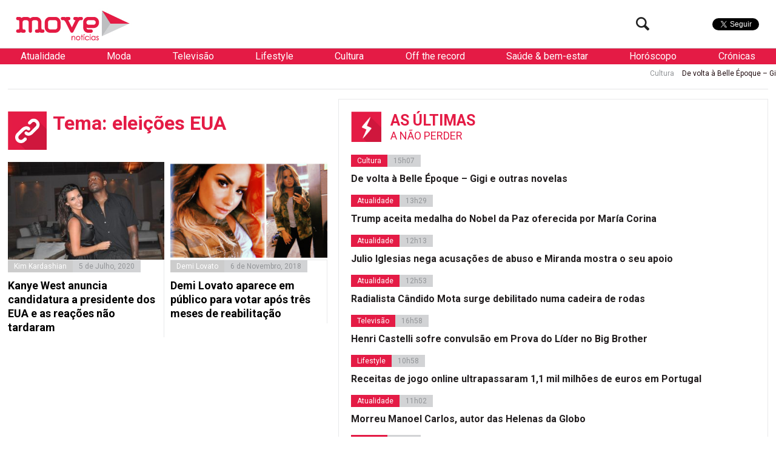

--- FILE ---
content_type: text/html; charset=utf-8
request_url: https://www.google.com/recaptcha/api2/aframe
body_size: 268
content:
<!DOCTYPE HTML><html><head><meta http-equiv="content-type" content="text/html; charset=UTF-8"></head><body><script nonce="9OxBnQIhdSXiiBGI0Iq5Xg">/** Anti-fraud and anti-abuse applications only. See google.com/recaptcha */ try{var clients={'sodar':'https://pagead2.googlesyndication.com/pagead/sodar?'};window.addEventListener("message",function(a){try{if(a.source===window.parent){var b=JSON.parse(a.data);var c=clients[b['id']];if(c){var d=document.createElement('img');d.src=c+b['params']+'&rc='+(localStorage.getItem("rc::a")?sessionStorage.getItem("rc::b"):"");window.document.body.appendChild(d);sessionStorage.setItem("rc::e",parseInt(sessionStorage.getItem("rc::e")||0)+1);localStorage.setItem("rc::h",'1768701044742');}}}catch(b){}});window.parent.postMessage("_grecaptcha_ready", "*");}catch(b){}</script></body></html>